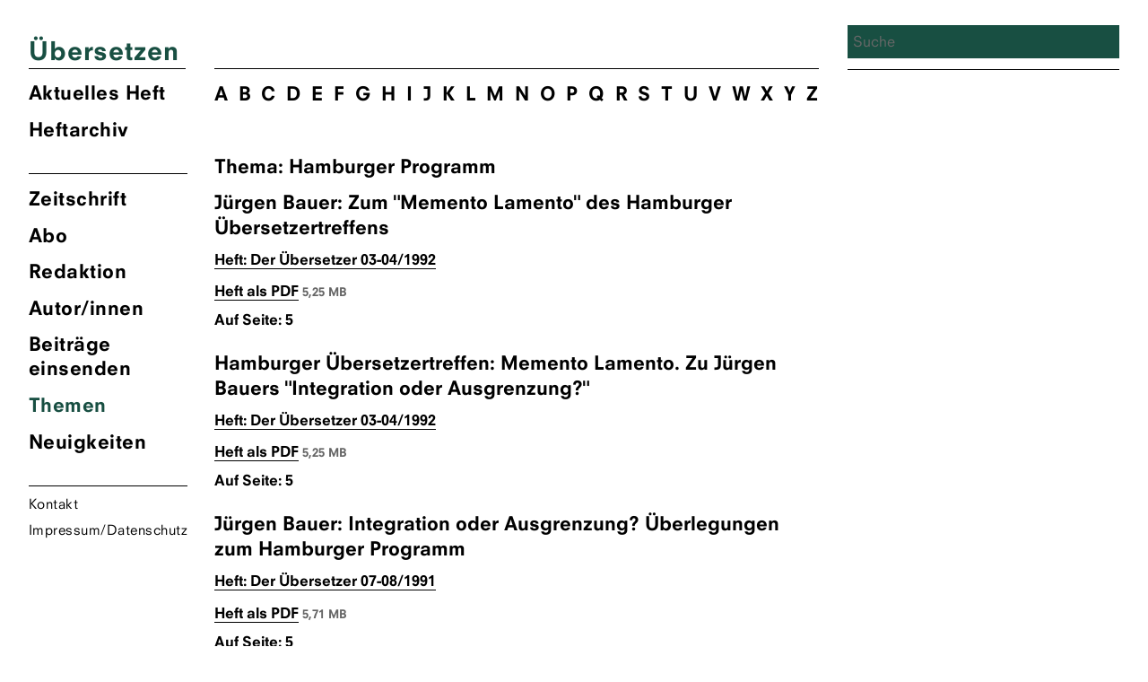

--- FILE ---
content_type: text/html; charset=UTF-8
request_url: https://zsue.de/thema/hamburger-programm/
body_size: 7350
content:
<!DOCTYPE html>
<html lang="de" class="no-js">
<head>
	<meta charset="UTF-8">
	<meta name="viewport" content="width=device-width, initial-scale=1">
	<link rel="shortcut icon" type="image/png" href="https://zsue.de/favicon.png">
	<link rel="profile" href="http://gmpg.org/xfn/11">
		<link type="text/css" rel="stylesheet" href="/wp-content/themes/ueberzetzung2020/fonts/font-awesome/4.7.0/css/font-awesome.min.css"/>

	<!--Global Query for Header Info-->
		<title>  Hamburger Programm | Übersetzen</title>
	
	<!--Open Graph Data for Social Media-->
	<meta property="og:title" content="  Hamburger Programm | Übersetzen" />
	<meta property="og:type" content="website" />
	<meta property="og:site_name" content="Übersetzen" />
	<meta property="og:image" content="https://zsue.de/wp-content/themes/ueberzetzung2020/img/Ubersetzen_logos_1200x630.png" />
	<meta property="og:url" content="https://zsue.de/beitraege/zum-memento-lamento/" />
	<meta property="og:description" content="Zeitschrift des Verbandes deutschsprachiger Übersetzer literarischer und wissenschaftlicher Werke VdÜ" />
	<meta name="twitter:card" content="summary_large_image" />
	<meta name="twitter:title" content="  Hamburger Programm | Übersetzen" />
	<meta name="twitter:description" content="Zeitschrift des Verbandes deutschsprachiger Übersetzer literarischer und wissenschaftlicher Werke VdÜ" />
	<meta name="twitter:image" content="https://zsue.de/wp-content/themes/ueberzetzung2020/img/Ubersetzen_logos_1200x630.png" />
	<meta itemprop="image" content="https://zsue.de/wp-content/themes/ueberzetzung2020/img/Ubersetzen_logos_1200x630.png" />
	<meta name="description" content="Zeitschrift des Verbandes deutschsprachiger Übersetzer literarischer und wissenschaftlicher Werke VdÜ">
	<meta name="author" content="Zsue">
	
	<script>(function(html){html.className = html.className.replace(/\bno-js\b/,'js')})(document.documentElement);</script>
<meta name='robots' content='max-image-preview:large' />
	<style>img:is([sizes="auto" i], [sizes^="auto," i]) { contain-intrinsic-size: 3000px 1500px }</style>
	<link rel="alternate" type="application/rss+xml" title="Übersetzen &raquo; Hamburger Programm Schlagwort-Feed" href="https://zsue.de/thema/hamburger-programm/feed/" />
<script type="text/javascript">
/* <![CDATA[ */
window._wpemojiSettings = {"baseUrl":"https:\/\/s.w.org\/images\/core\/emoji\/16.0.1\/72x72\/","ext":".png","svgUrl":"https:\/\/s.w.org\/images\/core\/emoji\/16.0.1\/svg\/","svgExt":".svg","source":{"concatemoji":"https:\/\/zsue.de\/wp-includes\/js\/wp-emoji-release.min.js?ver=6.8.3"}};
/*! This file is auto-generated */
!function(s,n){var o,i,e;function c(e){try{var t={supportTests:e,timestamp:(new Date).valueOf()};sessionStorage.setItem(o,JSON.stringify(t))}catch(e){}}function p(e,t,n){e.clearRect(0,0,e.canvas.width,e.canvas.height),e.fillText(t,0,0);var t=new Uint32Array(e.getImageData(0,0,e.canvas.width,e.canvas.height).data),a=(e.clearRect(0,0,e.canvas.width,e.canvas.height),e.fillText(n,0,0),new Uint32Array(e.getImageData(0,0,e.canvas.width,e.canvas.height).data));return t.every(function(e,t){return e===a[t]})}function u(e,t){e.clearRect(0,0,e.canvas.width,e.canvas.height),e.fillText(t,0,0);for(var n=e.getImageData(16,16,1,1),a=0;a<n.data.length;a++)if(0!==n.data[a])return!1;return!0}function f(e,t,n,a){switch(t){case"flag":return n(e,"\ud83c\udff3\ufe0f\u200d\u26a7\ufe0f","\ud83c\udff3\ufe0f\u200b\u26a7\ufe0f")?!1:!n(e,"\ud83c\udde8\ud83c\uddf6","\ud83c\udde8\u200b\ud83c\uddf6")&&!n(e,"\ud83c\udff4\udb40\udc67\udb40\udc62\udb40\udc65\udb40\udc6e\udb40\udc67\udb40\udc7f","\ud83c\udff4\u200b\udb40\udc67\u200b\udb40\udc62\u200b\udb40\udc65\u200b\udb40\udc6e\u200b\udb40\udc67\u200b\udb40\udc7f");case"emoji":return!a(e,"\ud83e\udedf")}return!1}function g(e,t,n,a){var r="undefined"!=typeof WorkerGlobalScope&&self instanceof WorkerGlobalScope?new OffscreenCanvas(300,150):s.createElement("canvas"),o=r.getContext("2d",{willReadFrequently:!0}),i=(o.textBaseline="top",o.font="600 32px Arial",{});return e.forEach(function(e){i[e]=t(o,e,n,a)}),i}function t(e){var t=s.createElement("script");t.src=e,t.defer=!0,s.head.appendChild(t)}"undefined"!=typeof Promise&&(o="wpEmojiSettingsSupports",i=["flag","emoji"],n.supports={everything:!0,everythingExceptFlag:!0},e=new Promise(function(e){s.addEventListener("DOMContentLoaded",e,{once:!0})}),new Promise(function(t){var n=function(){try{var e=JSON.parse(sessionStorage.getItem(o));if("object"==typeof e&&"number"==typeof e.timestamp&&(new Date).valueOf()<e.timestamp+604800&&"object"==typeof e.supportTests)return e.supportTests}catch(e){}return null}();if(!n){if("undefined"!=typeof Worker&&"undefined"!=typeof OffscreenCanvas&&"undefined"!=typeof URL&&URL.createObjectURL&&"undefined"!=typeof Blob)try{var e="postMessage("+g.toString()+"("+[JSON.stringify(i),f.toString(),p.toString(),u.toString()].join(",")+"));",a=new Blob([e],{type:"text/javascript"}),r=new Worker(URL.createObjectURL(a),{name:"wpTestEmojiSupports"});return void(r.onmessage=function(e){c(n=e.data),r.terminate(),t(n)})}catch(e){}c(n=g(i,f,p,u))}t(n)}).then(function(e){for(var t in e)n.supports[t]=e[t],n.supports.everything=n.supports.everything&&n.supports[t],"flag"!==t&&(n.supports.everythingExceptFlag=n.supports.everythingExceptFlag&&n.supports[t]);n.supports.everythingExceptFlag=n.supports.everythingExceptFlag&&!n.supports.flag,n.DOMReady=!1,n.readyCallback=function(){n.DOMReady=!0}}).then(function(){return e}).then(function(){var e;n.supports.everything||(n.readyCallback(),(e=n.source||{}).concatemoji?t(e.concatemoji):e.wpemoji&&e.twemoji&&(t(e.twemoji),t(e.wpemoji)))}))}((window,document),window._wpemojiSettings);
/* ]]> */
</script>
<style id='wp-emoji-styles-inline-css' type='text/css'>

	img.wp-smiley, img.emoji {
		display: inline !important;
		border: none !important;
		box-shadow: none !important;
		height: 1em !important;
		width: 1em !important;
		margin: 0 0.07em !important;
		vertical-align: -0.1em !important;
		background: none !important;
		padding: 0 !important;
	}
</style>
<link rel='stylesheet' id='wp-block-library-css' href='https://zsue.de/wp-includes/css/dist/block-library/style.min.css?ver=6.8.3' type='text/css' media='all' />
<style id='classic-theme-styles-inline-css' type='text/css'>
/*! This file is auto-generated */
.wp-block-button__link{color:#fff;background-color:#32373c;border-radius:9999px;box-shadow:none;text-decoration:none;padding:calc(.667em + 2px) calc(1.333em + 2px);font-size:1.125em}.wp-block-file__button{background:#32373c;color:#fff;text-decoration:none}
</style>
<style id='global-styles-inline-css' type='text/css'>
:root{--wp--preset--aspect-ratio--square: 1;--wp--preset--aspect-ratio--4-3: 4/3;--wp--preset--aspect-ratio--3-4: 3/4;--wp--preset--aspect-ratio--3-2: 3/2;--wp--preset--aspect-ratio--2-3: 2/3;--wp--preset--aspect-ratio--16-9: 16/9;--wp--preset--aspect-ratio--9-16: 9/16;--wp--preset--color--black: #000000;--wp--preset--color--cyan-bluish-gray: #abb8c3;--wp--preset--color--white: #ffffff;--wp--preset--color--pale-pink: #f78da7;--wp--preset--color--vivid-red: #cf2e2e;--wp--preset--color--luminous-vivid-orange: #ff6900;--wp--preset--color--luminous-vivid-amber: #fcb900;--wp--preset--color--light-green-cyan: #7bdcb5;--wp--preset--color--vivid-green-cyan: #00d084;--wp--preset--color--pale-cyan-blue: #8ed1fc;--wp--preset--color--vivid-cyan-blue: #0693e3;--wp--preset--color--vivid-purple: #9b51e0;--wp--preset--gradient--vivid-cyan-blue-to-vivid-purple: linear-gradient(135deg,rgba(6,147,227,1) 0%,rgb(155,81,224) 100%);--wp--preset--gradient--light-green-cyan-to-vivid-green-cyan: linear-gradient(135deg,rgb(122,220,180) 0%,rgb(0,208,130) 100%);--wp--preset--gradient--luminous-vivid-amber-to-luminous-vivid-orange: linear-gradient(135deg,rgba(252,185,0,1) 0%,rgba(255,105,0,1) 100%);--wp--preset--gradient--luminous-vivid-orange-to-vivid-red: linear-gradient(135deg,rgba(255,105,0,1) 0%,rgb(207,46,46) 100%);--wp--preset--gradient--very-light-gray-to-cyan-bluish-gray: linear-gradient(135deg,rgb(238,238,238) 0%,rgb(169,184,195) 100%);--wp--preset--gradient--cool-to-warm-spectrum: linear-gradient(135deg,rgb(74,234,220) 0%,rgb(151,120,209) 20%,rgb(207,42,186) 40%,rgb(238,44,130) 60%,rgb(251,105,98) 80%,rgb(254,248,76) 100%);--wp--preset--gradient--blush-light-purple: linear-gradient(135deg,rgb(255,206,236) 0%,rgb(152,150,240) 100%);--wp--preset--gradient--blush-bordeaux: linear-gradient(135deg,rgb(254,205,165) 0%,rgb(254,45,45) 50%,rgb(107,0,62) 100%);--wp--preset--gradient--luminous-dusk: linear-gradient(135deg,rgb(255,203,112) 0%,rgb(199,81,192) 50%,rgb(65,88,208) 100%);--wp--preset--gradient--pale-ocean: linear-gradient(135deg,rgb(255,245,203) 0%,rgb(182,227,212) 50%,rgb(51,167,181) 100%);--wp--preset--gradient--electric-grass: linear-gradient(135deg,rgb(202,248,128) 0%,rgb(113,206,126) 100%);--wp--preset--gradient--midnight: linear-gradient(135deg,rgb(2,3,129) 0%,rgb(40,116,252) 100%);--wp--preset--font-size--small: 13px;--wp--preset--font-size--medium: 20px;--wp--preset--font-size--large: 36px;--wp--preset--font-size--x-large: 42px;--wp--preset--spacing--20: 0.44rem;--wp--preset--spacing--30: 0.67rem;--wp--preset--spacing--40: 1rem;--wp--preset--spacing--50: 1.5rem;--wp--preset--spacing--60: 2.25rem;--wp--preset--spacing--70: 3.38rem;--wp--preset--spacing--80: 5.06rem;--wp--preset--shadow--natural: 6px 6px 9px rgba(0, 0, 0, 0.2);--wp--preset--shadow--deep: 12px 12px 50px rgba(0, 0, 0, 0.4);--wp--preset--shadow--sharp: 6px 6px 0px rgba(0, 0, 0, 0.2);--wp--preset--shadow--outlined: 6px 6px 0px -3px rgba(255, 255, 255, 1), 6px 6px rgba(0, 0, 0, 1);--wp--preset--shadow--crisp: 6px 6px 0px rgba(0, 0, 0, 1);}:where(.is-layout-flex){gap: 0.5em;}:where(.is-layout-grid){gap: 0.5em;}body .is-layout-flex{display: flex;}.is-layout-flex{flex-wrap: wrap;align-items: center;}.is-layout-flex > :is(*, div){margin: 0;}body .is-layout-grid{display: grid;}.is-layout-grid > :is(*, div){margin: 0;}:where(.wp-block-columns.is-layout-flex){gap: 2em;}:where(.wp-block-columns.is-layout-grid){gap: 2em;}:where(.wp-block-post-template.is-layout-flex){gap: 1.25em;}:where(.wp-block-post-template.is-layout-grid){gap: 1.25em;}.has-black-color{color: var(--wp--preset--color--black) !important;}.has-cyan-bluish-gray-color{color: var(--wp--preset--color--cyan-bluish-gray) !important;}.has-white-color{color: var(--wp--preset--color--white) !important;}.has-pale-pink-color{color: var(--wp--preset--color--pale-pink) !important;}.has-vivid-red-color{color: var(--wp--preset--color--vivid-red) !important;}.has-luminous-vivid-orange-color{color: var(--wp--preset--color--luminous-vivid-orange) !important;}.has-luminous-vivid-amber-color{color: var(--wp--preset--color--luminous-vivid-amber) !important;}.has-light-green-cyan-color{color: var(--wp--preset--color--light-green-cyan) !important;}.has-vivid-green-cyan-color{color: var(--wp--preset--color--vivid-green-cyan) !important;}.has-pale-cyan-blue-color{color: var(--wp--preset--color--pale-cyan-blue) !important;}.has-vivid-cyan-blue-color{color: var(--wp--preset--color--vivid-cyan-blue) !important;}.has-vivid-purple-color{color: var(--wp--preset--color--vivid-purple) !important;}.has-black-background-color{background-color: var(--wp--preset--color--black) !important;}.has-cyan-bluish-gray-background-color{background-color: var(--wp--preset--color--cyan-bluish-gray) !important;}.has-white-background-color{background-color: var(--wp--preset--color--white) !important;}.has-pale-pink-background-color{background-color: var(--wp--preset--color--pale-pink) !important;}.has-vivid-red-background-color{background-color: var(--wp--preset--color--vivid-red) !important;}.has-luminous-vivid-orange-background-color{background-color: var(--wp--preset--color--luminous-vivid-orange) !important;}.has-luminous-vivid-amber-background-color{background-color: var(--wp--preset--color--luminous-vivid-amber) !important;}.has-light-green-cyan-background-color{background-color: var(--wp--preset--color--light-green-cyan) !important;}.has-vivid-green-cyan-background-color{background-color: var(--wp--preset--color--vivid-green-cyan) !important;}.has-pale-cyan-blue-background-color{background-color: var(--wp--preset--color--pale-cyan-blue) !important;}.has-vivid-cyan-blue-background-color{background-color: var(--wp--preset--color--vivid-cyan-blue) !important;}.has-vivid-purple-background-color{background-color: var(--wp--preset--color--vivid-purple) !important;}.has-black-border-color{border-color: var(--wp--preset--color--black) !important;}.has-cyan-bluish-gray-border-color{border-color: var(--wp--preset--color--cyan-bluish-gray) !important;}.has-white-border-color{border-color: var(--wp--preset--color--white) !important;}.has-pale-pink-border-color{border-color: var(--wp--preset--color--pale-pink) !important;}.has-vivid-red-border-color{border-color: var(--wp--preset--color--vivid-red) !important;}.has-luminous-vivid-orange-border-color{border-color: var(--wp--preset--color--luminous-vivid-orange) !important;}.has-luminous-vivid-amber-border-color{border-color: var(--wp--preset--color--luminous-vivid-amber) !important;}.has-light-green-cyan-border-color{border-color: var(--wp--preset--color--light-green-cyan) !important;}.has-vivid-green-cyan-border-color{border-color: var(--wp--preset--color--vivid-green-cyan) !important;}.has-pale-cyan-blue-border-color{border-color: var(--wp--preset--color--pale-cyan-blue) !important;}.has-vivid-cyan-blue-border-color{border-color: var(--wp--preset--color--vivid-cyan-blue) !important;}.has-vivid-purple-border-color{border-color: var(--wp--preset--color--vivid-purple) !important;}.has-vivid-cyan-blue-to-vivid-purple-gradient-background{background: var(--wp--preset--gradient--vivid-cyan-blue-to-vivid-purple) !important;}.has-light-green-cyan-to-vivid-green-cyan-gradient-background{background: var(--wp--preset--gradient--light-green-cyan-to-vivid-green-cyan) !important;}.has-luminous-vivid-amber-to-luminous-vivid-orange-gradient-background{background: var(--wp--preset--gradient--luminous-vivid-amber-to-luminous-vivid-orange) !important;}.has-luminous-vivid-orange-to-vivid-red-gradient-background{background: var(--wp--preset--gradient--luminous-vivid-orange-to-vivid-red) !important;}.has-very-light-gray-to-cyan-bluish-gray-gradient-background{background: var(--wp--preset--gradient--very-light-gray-to-cyan-bluish-gray) !important;}.has-cool-to-warm-spectrum-gradient-background{background: var(--wp--preset--gradient--cool-to-warm-spectrum) !important;}.has-blush-light-purple-gradient-background{background: var(--wp--preset--gradient--blush-light-purple) !important;}.has-blush-bordeaux-gradient-background{background: var(--wp--preset--gradient--blush-bordeaux) !important;}.has-luminous-dusk-gradient-background{background: var(--wp--preset--gradient--luminous-dusk) !important;}.has-pale-ocean-gradient-background{background: var(--wp--preset--gradient--pale-ocean) !important;}.has-electric-grass-gradient-background{background: var(--wp--preset--gradient--electric-grass) !important;}.has-midnight-gradient-background{background: var(--wp--preset--gradient--midnight) !important;}.has-small-font-size{font-size: var(--wp--preset--font-size--small) !important;}.has-medium-font-size{font-size: var(--wp--preset--font-size--medium) !important;}.has-large-font-size{font-size: var(--wp--preset--font-size--large) !important;}.has-x-large-font-size{font-size: var(--wp--preset--font-size--x-large) !important;}
:where(.wp-block-post-template.is-layout-flex){gap: 1.25em;}:where(.wp-block-post-template.is-layout-grid){gap: 1.25em;}
:where(.wp-block-columns.is-layout-flex){gap: 2em;}:where(.wp-block-columns.is-layout-grid){gap: 2em;}
:root :where(.wp-block-pullquote){font-size: 1.5em;line-height: 1.6;}
</style>
<link rel='stylesheet' id='contact-form-7-css' href='https://zsue.de/wp-content/plugins/contact-form-7/includes/css/styles.css?ver=6.1.4' type='text/css' media='all' />
<link rel='stylesheet' id='tag-groups-css-frontend-structure-css' href='https://zsue.de/wp-content/plugins/tag-groups/assets/css/jquery-ui.structure.min.css?ver=2.1.1' type='text/css' media='all' />
<link rel='stylesheet' id='tag-groups-css-frontend-theme-css' href='https://zsue.de/wp-content/plugins/tag-groups/assets/css/ui-gray/jquery-ui.theme.min.css?ver=2.1.1' type='text/css' media='all' />
<link rel='stylesheet' id='tag-groups-css-frontend-css' href='https://zsue.de/wp-content/plugins/tag-groups/assets/css/frontend.min.css?ver=2.1.1' type='text/css' media='all' />
<link rel='stylesheet' id='zsue-css' href='https://zsue.de/wp-content/themes/ueberzetzung2020/style.css?ver=6.8.3' type='text/css' media='all' />
<script type="text/javascript" src="https://zsue.de/wp-content/themes/ueberzetzung2020/js/jquery.min.js?ver=6.8.3" id="jquery-js"></script>
<script type="text/javascript" src="https://zsue.de/wp-content/plugins/tag-groups/assets/js/frontend.min.js?ver=2.1.1" id="tag-groups-js-frontend-js"></script>
<script type="text/javascript" src="https://zsue.de/wp-content/themes/ueberzetzung2020/js/blazy.min.js?ver=6.8.3" id="blazy-js"></script>
<script type="text/javascript" src="https://zsue.de/wp-content/themes/ueberzetzung2020/js/scripts.js?ver=6.8.3" id="scripts-js"></script>
<link rel="https://api.w.org/" href="https://zsue.de/wp-json/" /><link rel="alternate" title="JSON" type="application/json" href="https://zsue.de/wp-json/wp/v2/tags/869" /><link rel="EditURI" type="application/rsd+xml" title="RSD" href="https://zsue.de/xmlrpc.php?rsd" />
<meta name="generator" content="WordPress 6.8.3" />
	
	<!--Color Changes-->
		<style type="text/css"> 
.site-branding .site-title a, .current-menu-item a, a.current-menu-item, .main-navigation a:hover, 
body.post-type-archive-heft li.heft_arch a, body.home li.akheft a, body.single-autor-innen li.menu-item-43 a, body.tag li.menu-item-42 a,
.main-navigation a:focus, .single-aktuell li.menu-item-41 a, .page-id-3181 li.menu-item-42 a, ul.tag_group li h3 a { 
color: 														#184f42							 !important;}
input[type="search"], .overlay-bg, .searchwp-highlight {background: 														#184f42							 !important;
    background-image: none;
    border: 0px solid #d1d1d1;
    border-radius: 0px;
    color: #000;
    width: 100%; 
}
</style>

</head>

<body class="archive tag tag-hamburger-programm tag-869 wp-theme-ueberzetzung2020">
<div id="page" class="site">
	<div class="site-inner">
		<a class="skip-link screen-reader-text" href="#content">Zum Inhalt springen</a>
			<header id="masthead" class="site-header" role="banner">
				<div class="site-header-main">
					<div class="site-branding">
						<div style="color:">
							<h1 class="site-title"><a href="https://zsue.de/" rel="home" class="text-heft-farbe">Übersetzen</a></h1>
						</div>
					</div>
					<!-- .site-branding -->
											<button id="menu-toggle" class="menu-toggle"></button>
						<div id="site-header-menu" class="site-header-menu">
															<nav id="site-navigation" class="main-navigation" role="navigation" aria-label="Primäres Menü">
									<ul class="primary-menu-heft primary-menu">
									<!--Highlight Color Current Journal-->
									<li class="akheft">
																															<a href="https://zsue.de/heft/uebersetzen-02-2025/" title="&Uuml;bersetzung Aktuelles Heft">
												Aktuelles Heft
				  							</a>
																													<li class="heft_arch"><a href="https://zsue.de/heft/">Heftarchiv</a></li>
									</ul>	
									<div class="menu-hauptmenu-container"><ul id="menu-hauptmenu" class="primary-menu"><li id="menu-item-25" class="menu-item menu-item-type-post_type menu-item-object-page menu-item-25"><a href="https://zsue.de/zeitschrift/">Zeitschrift</a></li>
<li id="menu-item-24" class="menu-item menu-item-type-post_type menu-item-object-page menu-item-24"><a href="https://zsue.de/abo/">Abo</a></li>
<li id="menu-item-23" class="menu-item menu-item-type-post_type menu-item-object-page menu-item-23"><a href="https://zsue.de/redaktion/">Redaktion</a></li>
<li id="menu-item-43" class="menu-item menu-item-type-custom menu-item-object-custom menu-item-43"><a href="http://zsue.de/autor-innen">Autor/innen</a></li>
<li id="menu-item-22" class="menu-item menu-item-type-post_type menu-item-object-page menu-item-22"><a href="https://zsue.de/beitraege-einsenden/">Beiträge einsenden</a></li>
<li id="menu-item-42" class="menu-item menu-item-type-custom menu-item-object-custom menu-item-42"><a href="http://zsue.de/themen/">Themen</a></li>
<li id="menu-item-41" class="menu-item menu-item-type-custom menu-item-object-custom menu-item-41"><a href="http://zsue.de/aktuell">Neuigkeiten</a></li>
<li id="menu-item-21" class="menu-item menu-item-type-post_type menu-item-object-page menu-item-21"><a href="https://zsue.de/kontakt/">Kontakt</a></li>
<li id="menu-item-20" class="menu-item menu-item-type-post_type menu-item-object-page menu-item-20"><a href="https://zsue.de/impressum/">Impressum/Datenschutz</a></li>
</ul></div>								</nav><!-- .main-navigation -->
													</div><!-- .site-header-menu -->
									</div><!-- .site-header-main -->
				
			</header><!-- .site-header -->

		<div id="content" class="site-content">

	<section id="primary" class="content-area">
		<main id="main" class="site-main" role="main">
			<ul class="autor_bustabe">
															<li><a href="http://zsue.de/themen/#A">A</a></li>
															<li><a href="http://zsue.de/themen/#B">B</a></li>
															<li><a href="http://zsue.de/themen/#C">C</a></li>
															<li><a href="http://zsue.de/themen/#D">D</a></li>
															<li><a href="http://zsue.de/themen/#E">E</a></li>
															<li><a href="http://zsue.de/themen/#F">F</a></li>
															<li><a href="http://zsue.de/themen/#G">G</a></li>
															<li><a href="http://zsue.de/themen/#H">H</a></li>
															<li><a href="http://zsue.de/themen/#I">I</a></li>
															<li><a href="http://zsue.de/themen/#J">J</a></li>
															<li><a href="http://zsue.de/themen/#K">K</a></li>
															<li><a href="http://zsue.de/themen/#L">L</a></li>
															<li><a href="http://zsue.de/themen/#M">M</a></li>
															<li><a href="http://zsue.de/themen/#N">N</a></li>
															<li><a href="http://zsue.de/themen/#O">O</a></li>
															<li><a href="http://zsue.de/themen/#P">P</a></li>
															<li><a href="http://zsue.de/themen/#Q">Q</a></li>
															<li><a href="http://zsue.de/themen/#R">R</a></li>
															<li><a href="http://zsue.de/themen/#S">S</a></li>
															<li><a href="http://zsue.de/themen/#T">T</a></li>
															<li><a href="http://zsue.de/themen/#U">U</a></li>
															<li><a href="http://zsue.de/themen/#V">V</a></li>
															<li><a href="http://zsue.de/themen/#W">W</a></li>
															<li><a href="http://zsue.de/themen/#X">X</a></li>
															<li><a href="http://zsue.de/themen/#Y">Y</a></li>
															<li><a href="http://zsue.de/themen/#Z">Z</a></li>
													</ul>
					
				<header>
					<h1 class="page-title">Thema: Hamburger Programm</h1>
				</header>
				
											<div class="search_results">
																		<h3>  
				   							<span class="aut_cont"> 
				   											   								<span class="authorlist">Jürgen Bauer</span></span>: Zum "Memento Lamento" des Hamburger Übersetzertreffens										</h3>
																			
													<h4>
														<a href="https://zsue.de/heft/der-uebersetzer-03-04-1992/">
															Heft: Der Übersetzer															03-04/1992														</a>
													</h4>
																	    										    													   					<h5><a target="_blank" href="https://zsue.de/wp-content/uploads/1992/03/DerUebersetzer-1992-03-04-neu.pdf">Heft als PDF</a> <span class="file_size">5,25 MB</span></h5>		
																																																				
										<h5>Auf Seite: 5</h5>																		
						</div>	
													<div class="search_results">
																		<h3>  
				   							<span class="aut_cont"> 
				   											   								<span class="authorlist"> Hamburger Übersetzertreffen</span></span>: Memento Lamento. Zu Jürgen Bauers "Integration oder Ausgrenzung?"										</h3>
																			
													<h4>
														<a href="https://zsue.de/heft/der-uebersetzer-03-04-1992/">
															Heft: Der Übersetzer															03-04/1992														</a>
													</h4>
																	    										    													   					<h5><a target="_blank" href="https://zsue.de/wp-content/uploads/1992/03/DerUebersetzer-1992-03-04-neu.pdf">Heft als PDF</a> <span class="file_size">5,25 MB</span></h5>		
																																																				
										<h5>Auf Seite: 5</h5>																		
						</div>	
													<div class="search_results">
																		<h3>  
				   							<span class="aut_cont"> 
				   											   								<span class="authorlist">Jürgen Bauer</span></span>: Integration oder Ausgrenzung? Überlegungen zum Hamburger Programm										</h3>
																			
													<h4>
														<a href="https://zsue.de/heft/der-uebersetzer-07-08-1991/">
															Heft: Der Übersetzer															07-08/1991														</a>
													</h4>
																	    										    													   					<h5><a target="_blank" href="https://zsue.de/wp-content/uploads/2018/10/DerUebersetzer-1991-07-08.pdf">Heft als PDF</a> <span class="file_size">5,71 MB</span></h5>		
																																																				
										<h5>Auf Seite: 5</h5>																		
						</div>	
													<div class="search_results">
																		<h3>  
				   							<span class="aut_cont"> 
				   											   								<span class="authorlist"> Hamburger Übersetzertreffen</span></span>: Hamburger Programm										</h3>
																			
													<h4>
														<a href="https://zsue.de/heft/der-uebersetzer-01-02-1991/">
															Heft: Der Übersetzer															01-02/1991														</a>
													</h4>
																	    										    													   					<h5><a target="_blank" href="https://zsue.de/wp-content/uploads/1991/01/DerUebersetzer-1991-01-02.pdf">Heft als PDF</a> <span class="file_size">6,06 MB</span></h5>		
																																																				
										<h5>Auf Seite: 7</h5>																		
						</div>	
													<div class="search_results">
																		<h3>  
				   							<span class="aut_cont"> 
				   											   								<span class="authorlist"> Übersetzen Redaktion</span></span>: Übersetzer in eigener Sache										</h3>
																			
													<h4>
														<a href="https://zsue.de/heft/der-uebersetzer-01-02-1991/">
															Heft: Der Übersetzer															01-02/1991														</a>
													</h4>
																	    										    													   					<h5><a target="_blank" href="https://zsue.de/wp-content/uploads/1991/01/DerUebersetzer-1991-01-02.pdf">Heft als PDF</a> <span class="file_size">6,06 MB</span></h5>		
																																																				
										<h5>Auf Seite: 7</h5>																		
						</div>	
												
						

		</main><!-- .site-main -->	</section><!-- .content-area -->
<aside id="secondary" class="sidebar widget-area" role="complementary">
		<div id="search" class="">
		<div class="search_wrap">
	 	<form method="get" id="search-form" action="https://zsue.de">
    				<input class="input-search" type="search" name="s" id="search-text" autocomplete="off" placeholder="Suche" ng-model="inputSearch" value="">
    				<input type="hidden" name="language" value="de">
    	</form>   
    	</div> 
	</div>	
		
	</aside><!-- .sidebar .widget-area -->

		</div><!-- .site-content -->

		<footer id="colophon" class="site-footer" role="contentinfo">
			<ul>
				<li><a href="https://zsue.de/kontakt/">Kontakt</a></li>
				<li><a href="https://zsue.de/impressum/">Impressum</a></li>
				<li class="search">
	 	<form method="get" id="search-form" action="https://zsue.de">
    				<input class="input-search" type="search" name="s" id="search-text" autocomplete="off" placeholder="Suche" ng-model="inputSearch" value="">
    				<input type="hidden" name="language" value="de">
    	</form>   
    	</li>
		</footer><!-- .site-footer -->
	</div><!-- .site-inner -->
</div><!-- .site -->

<script type="speculationrules">
{"prefetch":[{"source":"document","where":{"and":[{"href_matches":"\/*"},{"not":{"href_matches":["\/wp-*.php","\/wp-admin\/*","\/wp-content\/uploads\/*","\/wp-content\/*","\/wp-content\/plugins\/*","\/wp-content\/themes\/ueberzetzung2020\/*","\/*\\?(.+)"]}},{"not":{"selector_matches":"a[rel~=\"nofollow\"]"}},{"not":{"selector_matches":".no-prefetch, .no-prefetch a"}}]},"eagerness":"conservative"}]}
</script>
<style>body div .wpcf7-form .fit-the-fullspace{position:absolute;margin-left:-999em;}</style><script type="text/javascript" src="https://zsue.de/wp-includes/js/dist/hooks.min.js?ver=4d63a3d491d11ffd8ac6" id="wp-hooks-js"></script>
<script type="text/javascript" src="https://zsue.de/wp-includes/js/dist/i18n.min.js?ver=5e580eb46a90c2b997e6" id="wp-i18n-js"></script>
<script type="text/javascript" id="wp-i18n-js-after">
/* <![CDATA[ */
wp.i18n.setLocaleData( { 'text direction\u0004ltr': [ 'ltr' ] } );
/* ]]> */
</script>
<script type="text/javascript" src="https://zsue.de/wp-content/plugins/contact-form-7/includes/swv/js/index.js?ver=6.1.4" id="swv-js"></script>
<script type="text/javascript" id="contact-form-7-js-translations">
/* <![CDATA[ */
( function( domain, translations ) {
	var localeData = translations.locale_data[ domain ] || translations.locale_data.messages;
	localeData[""].domain = domain;
	wp.i18n.setLocaleData( localeData, domain );
} )( "contact-form-7", {"translation-revision-date":"2025-10-26 03:28:49+0000","generator":"GlotPress\/4.0.3","domain":"messages","locale_data":{"messages":{"":{"domain":"messages","plural-forms":"nplurals=2; plural=n != 1;","lang":"de"},"This contact form is placed in the wrong place.":["Dieses Kontaktformular wurde an der falschen Stelle platziert."],"Error:":["Fehler:"]}},"comment":{"reference":"includes\/js\/index.js"}} );
/* ]]> */
</script>
<script type="text/javascript" id="contact-form-7-js-before">
/* <![CDATA[ */
var wpcf7 = {
    "api": {
        "root": "https:\/\/zsue.de\/wp-json\/",
        "namespace": "contact-form-7\/v1"
    }
};
/* ]]> */
</script>
<script type="text/javascript" src="https://zsue.de/wp-content/plugins/contact-form-7/includes/js/index.js?ver=6.1.4" id="contact-form-7-js"></script>
<script type="text/javascript" src="https://zsue.de/wp-includes/js/jquery/ui/core.min.js?ver=1.13.3" id="jquery-ui-core-js"></script>
<script type="text/javascript" src="https://zsue.de/wp-includes/js/jquery/ui/tabs.min.js?ver=1.13.3" id="jquery-ui-tabs-js"></script>
<script type="text/javascript" src="https://zsue.de/wp-includes/js/jquery/ui/accordion.min.js?ver=1.13.3" id="jquery-ui-accordion-js"></script>
<script type="text/javascript" id="cf7-antispam-js-extra">
/* <![CDATA[ */
var cf7a_settings = {"prefix":"_cf7a_","disableReload":"0","version":"26MkIYvG4AqokQ6RNq5Glw=="};
/* ]]> */
</script>
<script type="text/javascript" src="https://zsue.de/wp-content/plugins/cf7-antispam/build/script.js?ver=1829dacfa96318b4e905" id="cf7-antispam-js"></script>
</body>
</html>


--- FILE ---
content_type: image/svg+xml
request_url: https://zsue.de/wp-content/themes/ueberzetzung2020/img/mob_menu_toggle.svg
body_size: 1214
content:
<?xml version="1.0" encoding="utf-8"?>
<!-- Generator: Adobe Illustrator 16.0.0, SVG Export Plug-In . SVG Version: 6.00 Build 0)  -->
<!DOCTYPE svg PUBLIC "-//W3C//DTD SVG 1.1//EN" "http://www.w3.org/Graphics/SVG/1.1/DTD/svg11.dtd">
<svg version="1.1" id="Layer_1" xmlns="http://www.w3.org/2000/svg" xmlns:xlink="http://www.w3.org/1999/xlink" x="0px" y="0px"
	 width="37px" height="75.666px" viewBox="0 0 37 75.666" enable-background="new 0 0 37 75.666" xml:space="preserve">
<line fill="none" stroke="#000000" stroke-width="3" stroke-linecap="round" stroke-miterlimit="10" x1="3.5" y1="8.333" x2="32.75" y2="8.333"/>
<line fill="none" stroke="#000000" stroke-width="3" stroke-linecap="round" stroke-miterlimit="10" x1="3.5" y1="17.604" x2="32.75" y2="17.604"/>
<line fill="none" stroke="#000000" stroke-width="3" stroke-linecap="round" stroke-miterlimit="10" x1="3.5" y1="26.876" x2="32.75" y2="26.876"/>
<line fill="none" stroke="#000000" stroke-width="3" stroke-linecap="round" stroke-miterlimit="10" x1="5.187" y1="44.583" x2="32.5" y2="71.896"/>
<line fill="none" stroke="#000000" stroke-width="3" stroke-linecap="round" stroke-miterlimit="10" x1="5.188" y1="71.896" x2="32.5" y2="44.582"/>
</svg>


--- FILE ---
content_type: application/javascript
request_url: https://zsue.de/wp-content/themes/ueberzetzung2020/js/scripts.js?ver=6.8.3
body_size: 998
content:
$(document).ready(function() {
	
	//lazy load
	
	var bLazy = new Blazy({ 
        selector: '.lazy' // all images
    });
$(function() {
  $('a[href*="#"]:not([href="#"])').click(function() {
    if (location.pathname.replace(/^\//,'') == this.pathname.replace(/^\//,'') && location.hostname == this.hostname) {
      var target = $(this.hash);
      target = target.length ? target : $('[name=' + this.hash.slice(1) +']');
      if (target.length) {
        $('html, body').animate({
          scrollTop: target.offset().top - 20
        }, 1000);
        return false;
      }
    }
  });
});

//Hamburger Menu
  var $hamburger = $("#menu-toggle");
  var $nav = $("#site-header-menu");
    $hamburger.on("click", function(e) {
    $hamburger.toggleClass("is-active");
    $nav.toggleClass("is-active");
  });

  //Hamburger Menu
  var $hamburger = $("#menu-toggle");
  var $nav = $("#site-header-menu");
  var $navitem = $("ul.primary-menu li a");
    $navitem.on("click", function(e) {
    $hamburger.toggleClass("is-active");
    $nav.toggleClass("is-active");
  });

    // function to show our popups
function showPopup(whichpopup){
var docHeight = $(document).height(); //grab the height of the page
var scrollTop = $(window).scrollTop(); //grab the px value from the top of the page to where you're scrolling
$('.overlay-bg').show().css({'height' : docHeight}); //display your popup background and set height to the page height
$('.popup'+whichpopup).show().css({'top': scrollTop+40+'px'}); //show the appropriate popup and set the content 20px from the window top
}

// function to close our popups
function closePopup(){
$('.overlay-bg, .overlay-content').hide(); //hide the overlay
}
// show popup when you click on the link
$('.show-popup').click(function(event){
event.preventDefault(); // disable normal link function so that it doesn't refresh the page
var selectedPopup = $(this).data('showpopup'); //get the corresponding popup to show

showPopup(selectedPopup); //we'll pass in the popup number to our showPopup() function to show which popup we want
});

// hide popup when user clicks on close button or if user clicks anywhere outside the container
$('.close-btn, .overlay-bg').click(function(){
closePopup();
});
$(".radio-572 .wpcf7-list-item").append("<div class='check'></div>");

    
});